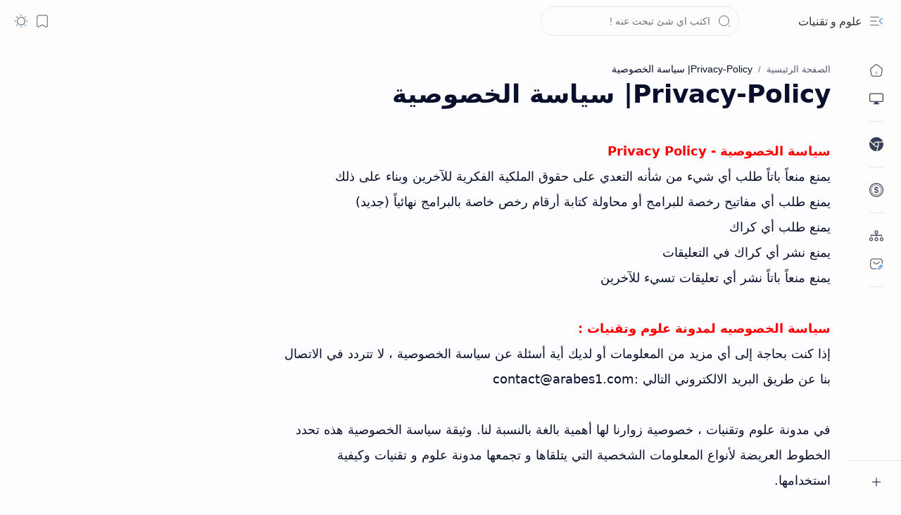

--- FILE ---
content_type: text/html; charset=utf-8
request_url: https://www.google.com/recaptcha/api2/aframe
body_size: 247
content:
<!DOCTYPE HTML><html><head><meta http-equiv="content-type" content="text/html; charset=UTF-8"></head><body><script nonce="hi9ihjlVhkacxObkkohsNA">/** Anti-fraud and anti-abuse applications only. See google.com/recaptcha */ try{var clients={'sodar':'https://pagead2.googlesyndication.com/pagead/sodar?'};window.addEventListener("message",function(a){try{if(a.source===window.parent){var b=JSON.parse(a.data);var c=clients[b['id']];if(c){var d=document.createElement('img');d.src=c+b['params']+'&rc='+(localStorage.getItem("rc::a")?sessionStorage.getItem("rc::b"):"");window.document.body.appendChild(d);sessionStorage.setItem("rc::e",parseInt(sessionStorage.getItem("rc::e")||0)+1);localStorage.setItem("rc::h",'1763656459069');}}}catch(b){}});window.parent.postMessage("_grecaptcha_ready", "*");}catch(b){}</script></body></html>